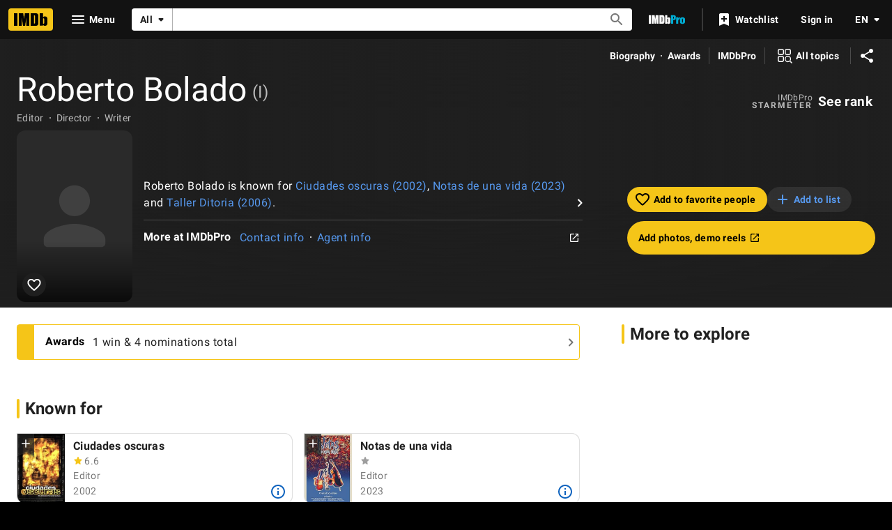

--- FILE ---
content_type: text/html; charset=UTF-8
request_url: https://www.imdb.com/name/nm0971673/
body_size: 2211
content:
<!DOCTYPE html>
<html lang="en">
<head>
    <meta charset="utf-8">
    <meta name="viewport" content="width=device-width, initial-scale=1">
    <title></title>
    <style>
        body {
            font-family: "Arial";
        }
    </style>
    <script type="text/javascript">
    window.awsWafCookieDomainList = [];
    window.gokuProps = {
"key":"AQIDAHjcYu/GjX+QlghicBgQ/7bFaQZ+m5FKCMDnO+vTbNg96AEO9gbUdnuqRleedIFveoKBAAAAfjB8BgkqhkiG9w0BBwagbzBtAgEAMGgGCSqGSIb3DQEHATAeBglghkgBZQMEAS4wEQQMXCicb+XDQ2DOsA5iAgEQgDtOOjvqzKqZUOOF66YElXu3pyocg5gVC0/BC8tD+g1jRYn/JwfrKMBS9Rb8m+RPFq76YP0B8+1diFDu+g==",
          "iv":"D5491ACs4wAABUK+",
          "context":"XeIOY1wznqnR+Xqa4T8wy0GOd1G3HHoCcjTh26Srd7dVZq6eC5d/l4tYYyg7/jLFiq8xdNZ9E/1XI9Yx5BotSbTaJNqN/ZlRDGL58YuvYjVz+QoxQJtLXpAEng90rLWanyC7Q/cO8/duddjTcH6B5ThvLd6w4ytw19EoZtv5ZNicvcMhpdEkydz5NRkkL8pT3Nqt0X4KTMXic5jxAZUo3czOva3qQdcUZ0ou2O2swCM5rFw28x2/q9WfocNo570v+QOnvV1gz4tcQmUeWxe0GTK5WZXNX/[base64]/Fxj7kg4x+ZYaW6s9nW5xOhvbsSY9TdG8lBMQTxEqFltIfCNglyJg6hhTO/jkOmxA5jcdcubMNLMwx7JCZdSyOl5rGqM81EY79gD3TCC2ZbPmmvKTECHeGUm08TpX2QdnwnnRPTCpPRN8Yoy5zBXBzG/vCbA9+wOlR9RaRi94XhmTc5jj/JbozOg23cMGEEtoqh8dJ+yOlPC41wANer0oj2YfsCA3ICvpB+mD+eP0Ffouc4iGIxBckhl67t6lHT79w=="
};
    </script>
    <script src="https://1c5c1ecf7303.a481e94e.us-east-2.token.awswaf.com/1c5c1ecf7303/e231f0619a5e/0319a8d4ae69/challenge.js"></script>
</head>
<body>
    <div id="challenge-container"></div>
    <script type="text/javascript">
        AwsWafIntegration.saveReferrer();
        AwsWafIntegration.checkForceRefresh().then((forceRefresh) => {
            if (forceRefresh) {
                AwsWafIntegration.forceRefreshToken().then(() => {
                    window.location.reload(true);
                });
            } else {
                AwsWafIntegration.getToken().then(() => {
                    window.location.reload(true);
                });
            }
        });
    </script>
    <noscript>
        <h1>JavaScript is disabled</h1>
        In order to continue, we need to verify that you're not a robot.
        This requires JavaScript. Enable JavaScript and then reload the page.
    </noscript>
</body>
</html>